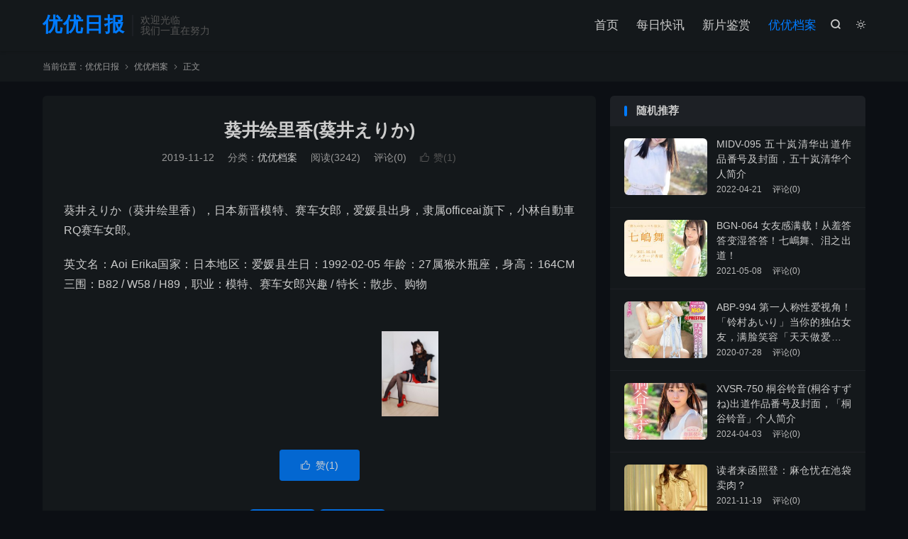

--- FILE ---
content_type: text/html; charset=UTF-8
request_url: https://uuribao.org/archives/2019/11/12/102110/
body_size: 16595
content:
<!DOCTYPE HTML>
<html lang="zh-CN"  class="darking" data-night="1">
<head>
<meta charset="UTF-8">
<meta http-equiv="X-UA-Compatible" content="IE=edge">
<meta name="viewport" content="width=device-width, initial-scale=1.0">
<meta name="apple-mobile-web-app-title" content="优优日报">
<meta http-equiv="Cache-Control" content="no-siteapp">
<title>葵井绘里香(葵井えりか)-优优日报</title>
<meta name='robots' content='max-image-preview:large' />
<link rel='dns-prefetch' href='//uuribao.org' />
<link rel="alternate" title="oEmbed (JSON)" type="application/json+oembed" href="https://uuribao.org/wp-json/oembed/1.0/embed?url=https%3A%2F%2Fuuribao.org%2Farchives%2F2019%2F11%2F12%2F102110%2F" />
<link rel="alternate" title="oEmbed (XML)" type="text/xml+oembed" href="https://uuribao.org/wp-json/oembed/1.0/embed?url=https%3A%2F%2Fuuribao.org%2Farchives%2F2019%2F11%2F12%2F102110%2F&#038;format=xml" />
<style id='wp-img-auto-sizes-contain-inline-css' type='text/css'>
img:is([sizes=auto i],[sizes^="auto," i]){contain-intrinsic-size:3000px 1500px}
/*# sourceURL=wp-img-auto-sizes-contain-inline-css */
</style>
<style id='wp-block-library-inline-css' type='text/css'>
:root{--wp-block-synced-color:#7a00df;--wp-block-synced-color--rgb:122,0,223;--wp-bound-block-color:var(--wp-block-synced-color);--wp-editor-canvas-background:#ddd;--wp-admin-theme-color:#007cba;--wp-admin-theme-color--rgb:0,124,186;--wp-admin-theme-color-darker-10:#006ba1;--wp-admin-theme-color-darker-10--rgb:0,107,160.5;--wp-admin-theme-color-darker-20:#005a87;--wp-admin-theme-color-darker-20--rgb:0,90,135;--wp-admin-border-width-focus:2px}@media (min-resolution:192dpi){:root{--wp-admin-border-width-focus:1.5px}}.wp-element-button{cursor:pointer}:root .has-very-light-gray-background-color{background-color:#eee}:root .has-very-dark-gray-background-color{background-color:#313131}:root .has-very-light-gray-color{color:#eee}:root .has-very-dark-gray-color{color:#313131}:root .has-vivid-green-cyan-to-vivid-cyan-blue-gradient-background{background:linear-gradient(135deg,#00d084,#0693e3)}:root .has-purple-crush-gradient-background{background:linear-gradient(135deg,#34e2e4,#4721fb 50%,#ab1dfe)}:root .has-hazy-dawn-gradient-background{background:linear-gradient(135deg,#faaca8,#dad0ec)}:root .has-subdued-olive-gradient-background{background:linear-gradient(135deg,#fafae1,#67a671)}:root .has-atomic-cream-gradient-background{background:linear-gradient(135deg,#fdd79a,#004a59)}:root .has-nightshade-gradient-background{background:linear-gradient(135deg,#330968,#31cdcf)}:root .has-midnight-gradient-background{background:linear-gradient(135deg,#020381,#2874fc)}:root{--wp--preset--font-size--normal:16px;--wp--preset--font-size--huge:42px}.has-regular-font-size{font-size:1em}.has-larger-font-size{font-size:2.625em}.has-normal-font-size{font-size:var(--wp--preset--font-size--normal)}.has-huge-font-size{font-size:var(--wp--preset--font-size--huge)}.has-text-align-center{text-align:center}.has-text-align-left{text-align:left}.has-text-align-right{text-align:right}.has-fit-text{white-space:nowrap!important}#end-resizable-editor-section{display:none}.aligncenter{clear:both}.items-justified-left{justify-content:flex-start}.items-justified-center{justify-content:center}.items-justified-right{justify-content:flex-end}.items-justified-space-between{justify-content:space-between}.screen-reader-text{border:0;clip-path:inset(50%);height:1px;margin:-1px;overflow:hidden;padding:0;position:absolute;width:1px;word-wrap:normal!important}.screen-reader-text:focus{background-color:#ddd;clip-path:none;color:#444;display:block;font-size:1em;height:auto;left:5px;line-height:normal;padding:15px 23px 14px;text-decoration:none;top:5px;width:auto;z-index:100000}html :where(.has-border-color){border-style:solid}html :where([style*=border-top-color]){border-top-style:solid}html :where([style*=border-right-color]){border-right-style:solid}html :where([style*=border-bottom-color]){border-bottom-style:solid}html :where([style*=border-left-color]){border-left-style:solid}html :where([style*=border-width]){border-style:solid}html :where([style*=border-top-width]){border-top-style:solid}html :where([style*=border-right-width]){border-right-style:solid}html :where([style*=border-bottom-width]){border-bottom-style:solid}html :where([style*=border-left-width]){border-left-style:solid}html :where(img[class*=wp-image-]){height:auto;max-width:100%}:where(figure){margin:0 0 1em}html :where(.is-position-sticky){--wp-admin--admin-bar--position-offset:var(--wp-admin--admin-bar--height,0px)}@media screen and (max-width:600px){html :where(.is-position-sticky){--wp-admin--admin-bar--position-offset:0px}}

/*# sourceURL=wp-block-library-inline-css */
</style><style id='wp-block-gallery-inline-css' type='text/css'>
.blocks-gallery-grid:not(.has-nested-images),.wp-block-gallery:not(.has-nested-images){display:flex;flex-wrap:wrap;list-style-type:none;margin:0;padding:0}.blocks-gallery-grid:not(.has-nested-images) .blocks-gallery-image,.blocks-gallery-grid:not(.has-nested-images) .blocks-gallery-item,.wp-block-gallery:not(.has-nested-images) .blocks-gallery-image,.wp-block-gallery:not(.has-nested-images) .blocks-gallery-item{display:flex;flex-direction:column;flex-grow:1;justify-content:center;margin:0 1em 1em 0;position:relative;width:calc(50% - 1em)}.blocks-gallery-grid:not(.has-nested-images) .blocks-gallery-image:nth-of-type(2n),.blocks-gallery-grid:not(.has-nested-images) .blocks-gallery-item:nth-of-type(2n),.wp-block-gallery:not(.has-nested-images) .blocks-gallery-image:nth-of-type(2n),.wp-block-gallery:not(.has-nested-images) .blocks-gallery-item:nth-of-type(2n){margin-right:0}.blocks-gallery-grid:not(.has-nested-images) .blocks-gallery-image figure,.blocks-gallery-grid:not(.has-nested-images) .blocks-gallery-item figure,.wp-block-gallery:not(.has-nested-images) .blocks-gallery-image figure,.wp-block-gallery:not(.has-nested-images) .blocks-gallery-item figure{align-items:flex-end;display:flex;height:100%;justify-content:flex-start;margin:0}.blocks-gallery-grid:not(.has-nested-images) .blocks-gallery-image img,.blocks-gallery-grid:not(.has-nested-images) .blocks-gallery-item img,.wp-block-gallery:not(.has-nested-images) .blocks-gallery-image img,.wp-block-gallery:not(.has-nested-images) .blocks-gallery-item img{display:block;height:auto;max-width:100%;width:auto}.blocks-gallery-grid:not(.has-nested-images) .blocks-gallery-image figcaption,.blocks-gallery-grid:not(.has-nested-images) .blocks-gallery-item figcaption,.wp-block-gallery:not(.has-nested-images) .blocks-gallery-image figcaption,.wp-block-gallery:not(.has-nested-images) .blocks-gallery-item figcaption{background:linear-gradient(0deg,#000000b3,#0000004d 70%,#0000);bottom:0;box-sizing:border-box;color:#fff;font-size:.8em;margin:0;max-height:100%;overflow:auto;padding:3em .77em .7em;position:absolute;text-align:center;width:100%;z-index:2}.blocks-gallery-grid:not(.has-nested-images) .blocks-gallery-image figcaption img,.blocks-gallery-grid:not(.has-nested-images) .blocks-gallery-item figcaption img,.wp-block-gallery:not(.has-nested-images) .blocks-gallery-image figcaption img,.wp-block-gallery:not(.has-nested-images) .blocks-gallery-item figcaption img{display:inline}.blocks-gallery-grid:not(.has-nested-images) figcaption,.wp-block-gallery:not(.has-nested-images) figcaption{flex-grow:1}.blocks-gallery-grid:not(.has-nested-images).is-cropped .blocks-gallery-image a,.blocks-gallery-grid:not(.has-nested-images).is-cropped .blocks-gallery-image img,.blocks-gallery-grid:not(.has-nested-images).is-cropped .blocks-gallery-item a,.blocks-gallery-grid:not(.has-nested-images).is-cropped .blocks-gallery-item img,.wp-block-gallery:not(.has-nested-images).is-cropped .blocks-gallery-image a,.wp-block-gallery:not(.has-nested-images).is-cropped .blocks-gallery-image img,.wp-block-gallery:not(.has-nested-images).is-cropped .blocks-gallery-item a,.wp-block-gallery:not(.has-nested-images).is-cropped .blocks-gallery-item img{flex:1;height:100%;object-fit:cover;width:100%}.blocks-gallery-grid:not(.has-nested-images).columns-1 .blocks-gallery-image,.blocks-gallery-grid:not(.has-nested-images).columns-1 .blocks-gallery-item,.wp-block-gallery:not(.has-nested-images).columns-1 .blocks-gallery-image,.wp-block-gallery:not(.has-nested-images).columns-1 .blocks-gallery-item{margin-right:0;width:100%}@media (min-width:600px){.blocks-gallery-grid:not(.has-nested-images).columns-3 .blocks-gallery-image,.blocks-gallery-grid:not(.has-nested-images).columns-3 .blocks-gallery-item,.wp-block-gallery:not(.has-nested-images).columns-3 .blocks-gallery-image,.wp-block-gallery:not(.has-nested-images).columns-3 .blocks-gallery-item{margin-right:1em;width:calc(33.33333% - .66667em)}.blocks-gallery-grid:not(.has-nested-images).columns-4 .blocks-gallery-image,.blocks-gallery-grid:not(.has-nested-images).columns-4 .blocks-gallery-item,.wp-block-gallery:not(.has-nested-images).columns-4 .blocks-gallery-image,.wp-block-gallery:not(.has-nested-images).columns-4 .blocks-gallery-item{margin-right:1em;width:calc(25% - .75em)}.blocks-gallery-grid:not(.has-nested-images).columns-5 .blocks-gallery-image,.blocks-gallery-grid:not(.has-nested-images).columns-5 .blocks-gallery-item,.wp-block-gallery:not(.has-nested-images).columns-5 .blocks-gallery-image,.wp-block-gallery:not(.has-nested-images).columns-5 .blocks-gallery-item{margin-right:1em;width:calc(20% - .8em)}.blocks-gallery-grid:not(.has-nested-images).columns-6 .blocks-gallery-image,.blocks-gallery-grid:not(.has-nested-images).columns-6 .blocks-gallery-item,.wp-block-gallery:not(.has-nested-images).columns-6 .blocks-gallery-image,.wp-block-gallery:not(.has-nested-images).columns-6 .blocks-gallery-item{margin-right:1em;width:calc(16.66667% - .83333em)}.blocks-gallery-grid:not(.has-nested-images).columns-7 .blocks-gallery-image,.blocks-gallery-grid:not(.has-nested-images).columns-7 .blocks-gallery-item,.wp-block-gallery:not(.has-nested-images).columns-7 .blocks-gallery-image,.wp-block-gallery:not(.has-nested-images).columns-7 .blocks-gallery-item{margin-right:1em;width:calc(14.28571% - .85714em)}.blocks-gallery-grid:not(.has-nested-images).columns-8 .blocks-gallery-image,.blocks-gallery-grid:not(.has-nested-images).columns-8 .blocks-gallery-item,.wp-block-gallery:not(.has-nested-images).columns-8 .blocks-gallery-image,.wp-block-gallery:not(.has-nested-images).columns-8 .blocks-gallery-item{margin-right:1em;width:calc(12.5% - .875em)}.blocks-gallery-grid:not(.has-nested-images).columns-1 .blocks-gallery-image:nth-of-type(1n),.blocks-gallery-grid:not(.has-nested-images).columns-1 .blocks-gallery-item:nth-of-type(1n),.blocks-gallery-grid:not(.has-nested-images).columns-2 .blocks-gallery-image:nth-of-type(2n),.blocks-gallery-grid:not(.has-nested-images).columns-2 .blocks-gallery-item:nth-of-type(2n),.blocks-gallery-grid:not(.has-nested-images).columns-3 .blocks-gallery-image:nth-of-type(3n),.blocks-gallery-grid:not(.has-nested-images).columns-3 .blocks-gallery-item:nth-of-type(3n),.blocks-gallery-grid:not(.has-nested-images).columns-4 .blocks-gallery-image:nth-of-type(4n),.blocks-gallery-grid:not(.has-nested-images).columns-4 .blocks-gallery-item:nth-of-type(4n),.blocks-gallery-grid:not(.has-nested-images).columns-5 .blocks-gallery-image:nth-of-type(5n),.blocks-gallery-grid:not(.has-nested-images).columns-5 .blocks-gallery-item:nth-of-type(5n),.blocks-gallery-grid:not(.has-nested-images).columns-6 .blocks-gallery-image:nth-of-type(6n),.blocks-gallery-grid:not(.has-nested-images).columns-6 .blocks-gallery-item:nth-of-type(6n),.blocks-gallery-grid:not(.has-nested-images).columns-7 .blocks-gallery-image:nth-of-type(7n),.blocks-gallery-grid:not(.has-nested-images).columns-7 .blocks-gallery-item:nth-of-type(7n),.blocks-gallery-grid:not(.has-nested-images).columns-8 .blocks-gallery-image:nth-of-type(8n),.blocks-gallery-grid:not(.has-nested-images).columns-8 .blocks-gallery-item:nth-of-type(8n),.wp-block-gallery:not(.has-nested-images).columns-1 .blocks-gallery-image:nth-of-type(1n),.wp-block-gallery:not(.has-nested-images).columns-1 .blocks-gallery-item:nth-of-type(1n),.wp-block-gallery:not(.has-nested-images).columns-2 .blocks-gallery-image:nth-of-type(2n),.wp-block-gallery:not(.has-nested-images).columns-2 .blocks-gallery-item:nth-of-type(2n),.wp-block-gallery:not(.has-nested-images).columns-3 .blocks-gallery-image:nth-of-type(3n),.wp-block-gallery:not(.has-nested-images).columns-3 .blocks-gallery-item:nth-of-type(3n),.wp-block-gallery:not(.has-nested-images).columns-4 .blocks-gallery-image:nth-of-type(4n),.wp-block-gallery:not(.has-nested-images).columns-4 .blocks-gallery-item:nth-of-type(4n),.wp-block-gallery:not(.has-nested-images).columns-5 .blocks-gallery-image:nth-of-type(5n),.wp-block-gallery:not(.has-nested-images).columns-5 .blocks-gallery-item:nth-of-type(5n),.wp-block-gallery:not(.has-nested-images).columns-6 .blocks-gallery-image:nth-of-type(6n),.wp-block-gallery:not(.has-nested-images).columns-6 .blocks-gallery-item:nth-of-type(6n),.wp-block-gallery:not(.has-nested-images).columns-7 .blocks-gallery-image:nth-of-type(7n),.wp-block-gallery:not(.has-nested-images).columns-7 .blocks-gallery-item:nth-of-type(7n),.wp-block-gallery:not(.has-nested-images).columns-8 .blocks-gallery-image:nth-of-type(8n),.wp-block-gallery:not(.has-nested-images).columns-8 .blocks-gallery-item:nth-of-type(8n){margin-right:0}}.blocks-gallery-grid:not(.has-nested-images) .blocks-gallery-image:last-child,.blocks-gallery-grid:not(.has-nested-images) .blocks-gallery-item:last-child,.wp-block-gallery:not(.has-nested-images) .blocks-gallery-image:last-child,.wp-block-gallery:not(.has-nested-images) .blocks-gallery-item:last-child{margin-right:0}.blocks-gallery-grid:not(.has-nested-images).alignleft,.blocks-gallery-grid:not(.has-nested-images).alignright,.wp-block-gallery:not(.has-nested-images).alignleft,.wp-block-gallery:not(.has-nested-images).alignright{max-width:420px;width:100%}.blocks-gallery-grid:not(.has-nested-images).aligncenter .blocks-gallery-item figure,.wp-block-gallery:not(.has-nested-images).aligncenter .blocks-gallery-item figure{justify-content:center}.wp-block-gallery:not(.is-cropped) .blocks-gallery-item{align-self:flex-start}figure.wp-block-gallery.has-nested-images{align-items:normal}.wp-block-gallery.has-nested-images figure.wp-block-image:not(#individual-image){margin:0;width:calc(50% - var(--wp--style--unstable-gallery-gap, 16px)/2)}.wp-block-gallery.has-nested-images figure.wp-block-image{box-sizing:border-box;display:flex;flex-direction:column;flex-grow:1;justify-content:center;max-width:100%;position:relative}.wp-block-gallery.has-nested-images figure.wp-block-image>a,.wp-block-gallery.has-nested-images figure.wp-block-image>div{flex-direction:column;flex-grow:1;margin:0}.wp-block-gallery.has-nested-images figure.wp-block-image img{display:block;height:auto;max-width:100%!important;width:auto}.wp-block-gallery.has-nested-images figure.wp-block-image figcaption,.wp-block-gallery.has-nested-images figure.wp-block-image:has(figcaption):before{bottom:0;left:0;max-height:100%;position:absolute;right:0}.wp-block-gallery.has-nested-images figure.wp-block-image:has(figcaption):before{backdrop-filter:blur(3px);content:"";height:100%;-webkit-mask-image:linear-gradient(0deg,#000 20%,#0000);mask-image:linear-gradient(0deg,#000 20%,#0000);max-height:40%;pointer-events:none}.wp-block-gallery.has-nested-images figure.wp-block-image figcaption{box-sizing:border-box;color:#fff;font-size:13px;margin:0;overflow:auto;padding:1em;text-align:center;text-shadow:0 0 1.5px #000}.wp-block-gallery.has-nested-images figure.wp-block-image figcaption::-webkit-scrollbar{height:12px;width:12px}.wp-block-gallery.has-nested-images figure.wp-block-image figcaption::-webkit-scrollbar-track{background-color:initial}.wp-block-gallery.has-nested-images figure.wp-block-image figcaption::-webkit-scrollbar-thumb{background-clip:padding-box;background-color:initial;border:3px solid #0000;border-radius:8px}.wp-block-gallery.has-nested-images figure.wp-block-image figcaption:focus-within::-webkit-scrollbar-thumb,.wp-block-gallery.has-nested-images figure.wp-block-image figcaption:focus::-webkit-scrollbar-thumb,.wp-block-gallery.has-nested-images figure.wp-block-image figcaption:hover::-webkit-scrollbar-thumb{background-color:#fffc}.wp-block-gallery.has-nested-images figure.wp-block-image figcaption{scrollbar-color:#0000 #0000;scrollbar-gutter:stable both-edges;scrollbar-width:thin}.wp-block-gallery.has-nested-images figure.wp-block-image figcaption:focus,.wp-block-gallery.has-nested-images figure.wp-block-image figcaption:focus-within,.wp-block-gallery.has-nested-images figure.wp-block-image figcaption:hover{scrollbar-color:#fffc #0000}.wp-block-gallery.has-nested-images figure.wp-block-image figcaption{will-change:transform}@media (hover:none){.wp-block-gallery.has-nested-images figure.wp-block-image figcaption{scrollbar-color:#fffc #0000}}.wp-block-gallery.has-nested-images figure.wp-block-image figcaption{background:linear-gradient(0deg,#0006,#0000)}.wp-block-gallery.has-nested-images figure.wp-block-image figcaption img{display:inline}.wp-block-gallery.has-nested-images figure.wp-block-image figcaption a{color:inherit}.wp-block-gallery.has-nested-images figure.wp-block-image.has-custom-border img{box-sizing:border-box}.wp-block-gallery.has-nested-images figure.wp-block-image.has-custom-border>a,.wp-block-gallery.has-nested-images figure.wp-block-image.has-custom-border>div,.wp-block-gallery.has-nested-images figure.wp-block-image.is-style-rounded>a,.wp-block-gallery.has-nested-images figure.wp-block-image.is-style-rounded>div{flex:1 1 auto}.wp-block-gallery.has-nested-images figure.wp-block-image.has-custom-border figcaption,.wp-block-gallery.has-nested-images figure.wp-block-image.is-style-rounded figcaption{background:none;color:inherit;flex:initial;margin:0;padding:10px 10px 9px;position:relative;text-shadow:none}.wp-block-gallery.has-nested-images figure.wp-block-image.has-custom-border:before,.wp-block-gallery.has-nested-images figure.wp-block-image.is-style-rounded:before{content:none}.wp-block-gallery.has-nested-images figcaption{flex-basis:100%;flex-grow:1;text-align:center}.wp-block-gallery.has-nested-images:not(.is-cropped) figure.wp-block-image:not(#individual-image){margin-bottom:auto;margin-top:0}.wp-block-gallery.has-nested-images.is-cropped figure.wp-block-image:not(#individual-image){align-self:inherit}.wp-block-gallery.has-nested-images.is-cropped figure.wp-block-image:not(#individual-image)>a,.wp-block-gallery.has-nested-images.is-cropped figure.wp-block-image:not(#individual-image)>div:not(.components-drop-zone){display:flex}.wp-block-gallery.has-nested-images.is-cropped figure.wp-block-image:not(#individual-image) a,.wp-block-gallery.has-nested-images.is-cropped figure.wp-block-image:not(#individual-image) img{flex:1 0 0%;height:100%;object-fit:cover;width:100%}.wp-block-gallery.has-nested-images.columns-1 figure.wp-block-image:not(#individual-image){width:100%}@media (min-width:600px){.wp-block-gallery.has-nested-images.columns-3 figure.wp-block-image:not(#individual-image){width:calc(33.33333% - var(--wp--style--unstable-gallery-gap, 16px)*.66667)}.wp-block-gallery.has-nested-images.columns-4 figure.wp-block-image:not(#individual-image){width:calc(25% - var(--wp--style--unstable-gallery-gap, 16px)*.75)}.wp-block-gallery.has-nested-images.columns-5 figure.wp-block-image:not(#individual-image){width:calc(20% - var(--wp--style--unstable-gallery-gap, 16px)*.8)}.wp-block-gallery.has-nested-images.columns-6 figure.wp-block-image:not(#individual-image){width:calc(16.66667% - var(--wp--style--unstable-gallery-gap, 16px)*.83333)}.wp-block-gallery.has-nested-images.columns-7 figure.wp-block-image:not(#individual-image){width:calc(14.28571% - var(--wp--style--unstable-gallery-gap, 16px)*.85714)}.wp-block-gallery.has-nested-images.columns-8 figure.wp-block-image:not(#individual-image){width:calc(12.5% - var(--wp--style--unstable-gallery-gap, 16px)*.875)}.wp-block-gallery.has-nested-images.columns-default figure.wp-block-image:not(#individual-image){width:calc(33.33% - var(--wp--style--unstable-gallery-gap, 16px)*.66667)}.wp-block-gallery.has-nested-images.columns-default figure.wp-block-image:not(#individual-image):first-child:nth-last-child(2),.wp-block-gallery.has-nested-images.columns-default figure.wp-block-image:not(#individual-image):first-child:nth-last-child(2)~figure.wp-block-image:not(#individual-image){width:calc(50% - var(--wp--style--unstable-gallery-gap, 16px)*.5)}.wp-block-gallery.has-nested-images.columns-default figure.wp-block-image:not(#individual-image):first-child:last-child{width:100%}}.wp-block-gallery.has-nested-images.alignleft,.wp-block-gallery.has-nested-images.alignright{max-width:420px;width:100%}.wp-block-gallery.has-nested-images.aligncenter{justify-content:center}
/*# sourceURL=https://uuribao.org/wp-includes/blocks/gallery/style.min.css */
</style>
<style id='wp-block-image-inline-css' type='text/css'>
.wp-block-image>a,.wp-block-image>figure>a{display:inline-block}.wp-block-image img{box-sizing:border-box;height:auto;max-width:100%;vertical-align:bottom}@media not (prefers-reduced-motion){.wp-block-image img.hide{visibility:hidden}.wp-block-image img.show{animation:show-content-image .4s}}.wp-block-image[style*=border-radius] img,.wp-block-image[style*=border-radius]>a{border-radius:inherit}.wp-block-image.has-custom-border img{box-sizing:border-box}.wp-block-image.aligncenter{text-align:center}.wp-block-image.alignfull>a,.wp-block-image.alignwide>a{width:100%}.wp-block-image.alignfull img,.wp-block-image.alignwide img{height:auto;width:100%}.wp-block-image .aligncenter,.wp-block-image .alignleft,.wp-block-image .alignright,.wp-block-image.aligncenter,.wp-block-image.alignleft,.wp-block-image.alignright{display:table}.wp-block-image .aligncenter>figcaption,.wp-block-image .alignleft>figcaption,.wp-block-image .alignright>figcaption,.wp-block-image.aligncenter>figcaption,.wp-block-image.alignleft>figcaption,.wp-block-image.alignright>figcaption{caption-side:bottom;display:table-caption}.wp-block-image .alignleft{float:left;margin:.5em 1em .5em 0}.wp-block-image .alignright{float:right;margin:.5em 0 .5em 1em}.wp-block-image .aligncenter{margin-left:auto;margin-right:auto}.wp-block-image :where(figcaption){margin-bottom:1em;margin-top:.5em}.wp-block-image.is-style-circle-mask img{border-radius:9999px}@supports ((-webkit-mask-image:none) or (mask-image:none)) or (-webkit-mask-image:none){.wp-block-image.is-style-circle-mask img{border-radius:0;-webkit-mask-image:url('data:image/svg+xml;utf8,<svg viewBox="0 0 100 100" xmlns="http://www.w3.org/2000/svg"><circle cx="50" cy="50" r="50"/></svg>');mask-image:url('data:image/svg+xml;utf8,<svg viewBox="0 0 100 100" xmlns="http://www.w3.org/2000/svg"><circle cx="50" cy="50" r="50"/></svg>');mask-mode:alpha;-webkit-mask-position:center;mask-position:center;-webkit-mask-repeat:no-repeat;mask-repeat:no-repeat;-webkit-mask-size:contain;mask-size:contain}}:root :where(.wp-block-image.is-style-rounded img,.wp-block-image .is-style-rounded img){border-radius:9999px}.wp-block-image figure{margin:0}.wp-lightbox-container{display:flex;flex-direction:column;position:relative}.wp-lightbox-container img{cursor:zoom-in}.wp-lightbox-container img:hover+button{opacity:1}.wp-lightbox-container button{align-items:center;backdrop-filter:blur(16px) saturate(180%);background-color:#5a5a5a40;border:none;border-radius:4px;cursor:zoom-in;display:flex;height:20px;justify-content:center;opacity:0;padding:0;position:absolute;right:16px;text-align:center;top:16px;width:20px;z-index:100}@media not (prefers-reduced-motion){.wp-lightbox-container button{transition:opacity .2s ease}}.wp-lightbox-container button:focus-visible{outline:3px auto #5a5a5a40;outline:3px auto -webkit-focus-ring-color;outline-offset:3px}.wp-lightbox-container button:hover{cursor:pointer;opacity:1}.wp-lightbox-container button:focus{opacity:1}.wp-lightbox-container button:focus,.wp-lightbox-container button:hover,.wp-lightbox-container button:not(:hover):not(:active):not(.has-background){background-color:#5a5a5a40;border:none}.wp-lightbox-overlay{box-sizing:border-box;cursor:zoom-out;height:100vh;left:0;overflow:hidden;position:fixed;top:0;visibility:hidden;width:100%;z-index:100000}.wp-lightbox-overlay .close-button{align-items:center;cursor:pointer;display:flex;justify-content:center;min-height:40px;min-width:40px;padding:0;position:absolute;right:calc(env(safe-area-inset-right) + 16px);top:calc(env(safe-area-inset-top) + 16px);z-index:5000000}.wp-lightbox-overlay .close-button:focus,.wp-lightbox-overlay .close-button:hover,.wp-lightbox-overlay .close-button:not(:hover):not(:active):not(.has-background){background:none;border:none}.wp-lightbox-overlay .lightbox-image-container{height:var(--wp--lightbox-container-height);left:50%;overflow:hidden;position:absolute;top:50%;transform:translate(-50%,-50%);transform-origin:top left;width:var(--wp--lightbox-container-width);z-index:9999999999}.wp-lightbox-overlay .wp-block-image{align-items:center;box-sizing:border-box;display:flex;height:100%;justify-content:center;margin:0;position:relative;transform-origin:0 0;width:100%;z-index:3000000}.wp-lightbox-overlay .wp-block-image img{height:var(--wp--lightbox-image-height);min-height:var(--wp--lightbox-image-height);min-width:var(--wp--lightbox-image-width);width:var(--wp--lightbox-image-width)}.wp-lightbox-overlay .wp-block-image figcaption{display:none}.wp-lightbox-overlay button{background:none;border:none}.wp-lightbox-overlay .scrim{background-color:#fff;height:100%;opacity:.9;position:absolute;width:100%;z-index:2000000}.wp-lightbox-overlay.active{visibility:visible}@media not (prefers-reduced-motion){.wp-lightbox-overlay.active{animation:turn-on-visibility .25s both}.wp-lightbox-overlay.active img{animation:turn-on-visibility .35s both}.wp-lightbox-overlay.show-closing-animation:not(.active){animation:turn-off-visibility .35s both}.wp-lightbox-overlay.show-closing-animation:not(.active) img{animation:turn-off-visibility .25s both}.wp-lightbox-overlay.zoom.active{animation:none;opacity:1;visibility:visible}.wp-lightbox-overlay.zoom.active .lightbox-image-container{animation:lightbox-zoom-in .4s}.wp-lightbox-overlay.zoom.active .lightbox-image-container img{animation:none}.wp-lightbox-overlay.zoom.active .scrim{animation:turn-on-visibility .4s forwards}.wp-lightbox-overlay.zoom.show-closing-animation:not(.active){animation:none}.wp-lightbox-overlay.zoom.show-closing-animation:not(.active) .lightbox-image-container{animation:lightbox-zoom-out .4s}.wp-lightbox-overlay.zoom.show-closing-animation:not(.active) .lightbox-image-container img{animation:none}.wp-lightbox-overlay.zoom.show-closing-animation:not(.active) .scrim{animation:turn-off-visibility .4s forwards}}@keyframes show-content-image{0%{visibility:hidden}99%{visibility:hidden}to{visibility:visible}}@keyframes turn-on-visibility{0%{opacity:0}to{opacity:1}}@keyframes turn-off-visibility{0%{opacity:1;visibility:visible}99%{opacity:0;visibility:visible}to{opacity:0;visibility:hidden}}@keyframes lightbox-zoom-in{0%{transform:translate(calc((-100vw + var(--wp--lightbox-scrollbar-width))/2 + var(--wp--lightbox-initial-left-position)),calc(-50vh + var(--wp--lightbox-initial-top-position))) scale(var(--wp--lightbox-scale))}to{transform:translate(-50%,-50%) scale(1)}}@keyframes lightbox-zoom-out{0%{transform:translate(-50%,-50%) scale(1);visibility:visible}99%{visibility:visible}to{transform:translate(calc((-100vw + var(--wp--lightbox-scrollbar-width))/2 + var(--wp--lightbox-initial-left-position)),calc(-50vh + var(--wp--lightbox-initial-top-position))) scale(var(--wp--lightbox-scale));visibility:hidden}}
/*# sourceURL=https://uuribao.org/wp-includes/blocks/image/style.min.css */
</style>
<style id='wp-block-paragraph-inline-css' type='text/css'>
.is-small-text{font-size:.875em}.is-regular-text{font-size:1em}.is-large-text{font-size:2.25em}.is-larger-text{font-size:3em}.has-drop-cap:not(:focus):first-letter{float:left;font-size:8.4em;font-style:normal;font-weight:100;line-height:.68;margin:.05em .1em 0 0;text-transform:uppercase}body.rtl .has-drop-cap:not(:focus):first-letter{float:none;margin-left:.1em}p.has-drop-cap.has-background{overflow:hidden}:root :where(p.has-background){padding:1.25em 2.375em}:where(p.has-text-color:not(.has-link-color)) a{color:inherit}p.has-text-align-left[style*="writing-mode:vertical-lr"],p.has-text-align-right[style*="writing-mode:vertical-rl"]{rotate:180deg}
/*# sourceURL=https://uuribao.org/wp-includes/blocks/paragraph/style.min.css */
</style>
<style id='global-styles-inline-css' type='text/css'>
:root{--wp--preset--aspect-ratio--square: 1;--wp--preset--aspect-ratio--4-3: 4/3;--wp--preset--aspect-ratio--3-4: 3/4;--wp--preset--aspect-ratio--3-2: 3/2;--wp--preset--aspect-ratio--2-3: 2/3;--wp--preset--aspect-ratio--16-9: 16/9;--wp--preset--aspect-ratio--9-16: 9/16;--wp--preset--color--black: #000000;--wp--preset--color--cyan-bluish-gray: #abb8c3;--wp--preset--color--white: #ffffff;--wp--preset--color--pale-pink: #f78da7;--wp--preset--color--vivid-red: #cf2e2e;--wp--preset--color--luminous-vivid-orange: #ff6900;--wp--preset--color--luminous-vivid-amber: #fcb900;--wp--preset--color--light-green-cyan: #7bdcb5;--wp--preset--color--vivid-green-cyan: #00d084;--wp--preset--color--pale-cyan-blue: #8ed1fc;--wp--preset--color--vivid-cyan-blue: #0693e3;--wp--preset--color--vivid-purple: #9b51e0;--wp--preset--gradient--vivid-cyan-blue-to-vivid-purple: linear-gradient(135deg,rgb(6,147,227) 0%,rgb(155,81,224) 100%);--wp--preset--gradient--light-green-cyan-to-vivid-green-cyan: linear-gradient(135deg,rgb(122,220,180) 0%,rgb(0,208,130) 100%);--wp--preset--gradient--luminous-vivid-amber-to-luminous-vivid-orange: linear-gradient(135deg,rgb(252,185,0) 0%,rgb(255,105,0) 100%);--wp--preset--gradient--luminous-vivid-orange-to-vivid-red: linear-gradient(135deg,rgb(255,105,0) 0%,rgb(207,46,46) 100%);--wp--preset--gradient--very-light-gray-to-cyan-bluish-gray: linear-gradient(135deg,rgb(238,238,238) 0%,rgb(169,184,195) 100%);--wp--preset--gradient--cool-to-warm-spectrum: linear-gradient(135deg,rgb(74,234,220) 0%,rgb(151,120,209) 20%,rgb(207,42,186) 40%,rgb(238,44,130) 60%,rgb(251,105,98) 80%,rgb(254,248,76) 100%);--wp--preset--gradient--blush-light-purple: linear-gradient(135deg,rgb(255,206,236) 0%,rgb(152,150,240) 100%);--wp--preset--gradient--blush-bordeaux: linear-gradient(135deg,rgb(254,205,165) 0%,rgb(254,45,45) 50%,rgb(107,0,62) 100%);--wp--preset--gradient--luminous-dusk: linear-gradient(135deg,rgb(255,203,112) 0%,rgb(199,81,192) 50%,rgb(65,88,208) 100%);--wp--preset--gradient--pale-ocean: linear-gradient(135deg,rgb(255,245,203) 0%,rgb(182,227,212) 50%,rgb(51,167,181) 100%);--wp--preset--gradient--electric-grass: linear-gradient(135deg,rgb(202,248,128) 0%,rgb(113,206,126) 100%);--wp--preset--gradient--midnight: linear-gradient(135deg,rgb(2,3,129) 0%,rgb(40,116,252) 100%);--wp--preset--font-size--small: 13px;--wp--preset--font-size--medium: 20px;--wp--preset--font-size--large: 36px;--wp--preset--font-size--x-large: 42px;--wp--preset--spacing--20: 0.44rem;--wp--preset--spacing--30: 0.67rem;--wp--preset--spacing--40: 1rem;--wp--preset--spacing--50: 1.5rem;--wp--preset--spacing--60: 2.25rem;--wp--preset--spacing--70: 3.38rem;--wp--preset--spacing--80: 5.06rem;--wp--preset--shadow--natural: 6px 6px 9px rgba(0, 0, 0, 0.2);--wp--preset--shadow--deep: 12px 12px 50px rgba(0, 0, 0, 0.4);--wp--preset--shadow--sharp: 6px 6px 0px rgba(0, 0, 0, 0.2);--wp--preset--shadow--outlined: 6px 6px 0px -3px rgb(255, 255, 255), 6px 6px rgb(0, 0, 0);--wp--preset--shadow--crisp: 6px 6px 0px rgb(0, 0, 0);}:where(.is-layout-flex){gap: 0.5em;}:where(.is-layout-grid){gap: 0.5em;}body .is-layout-flex{display: flex;}.is-layout-flex{flex-wrap: wrap;align-items: center;}.is-layout-flex > :is(*, div){margin: 0;}body .is-layout-grid{display: grid;}.is-layout-grid > :is(*, div){margin: 0;}:where(.wp-block-columns.is-layout-flex){gap: 2em;}:where(.wp-block-columns.is-layout-grid){gap: 2em;}:where(.wp-block-post-template.is-layout-flex){gap: 1.25em;}:where(.wp-block-post-template.is-layout-grid){gap: 1.25em;}.has-black-color{color: var(--wp--preset--color--black) !important;}.has-cyan-bluish-gray-color{color: var(--wp--preset--color--cyan-bluish-gray) !important;}.has-white-color{color: var(--wp--preset--color--white) !important;}.has-pale-pink-color{color: var(--wp--preset--color--pale-pink) !important;}.has-vivid-red-color{color: var(--wp--preset--color--vivid-red) !important;}.has-luminous-vivid-orange-color{color: var(--wp--preset--color--luminous-vivid-orange) !important;}.has-luminous-vivid-amber-color{color: var(--wp--preset--color--luminous-vivid-amber) !important;}.has-light-green-cyan-color{color: var(--wp--preset--color--light-green-cyan) !important;}.has-vivid-green-cyan-color{color: var(--wp--preset--color--vivid-green-cyan) !important;}.has-pale-cyan-blue-color{color: var(--wp--preset--color--pale-cyan-blue) !important;}.has-vivid-cyan-blue-color{color: var(--wp--preset--color--vivid-cyan-blue) !important;}.has-vivid-purple-color{color: var(--wp--preset--color--vivid-purple) !important;}.has-black-background-color{background-color: var(--wp--preset--color--black) !important;}.has-cyan-bluish-gray-background-color{background-color: var(--wp--preset--color--cyan-bluish-gray) !important;}.has-white-background-color{background-color: var(--wp--preset--color--white) !important;}.has-pale-pink-background-color{background-color: var(--wp--preset--color--pale-pink) !important;}.has-vivid-red-background-color{background-color: var(--wp--preset--color--vivid-red) !important;}.has-luminous-vivid-orange-background-color{background-color: var(--wp--preset--color--luminous-vivid-orange) !important;}.has-luminous-vivid-amber-background-color{background-color: var(--wp--preset--color--luminous-vivid-amber) !important;}.has-light-green-cyan-background-color{background-color: var(--wp--preset--color--light-green-cyan) !important;}.has-vivid-green-cyan-background-color{background-color: var(--wp--preset--color--vivid-green-cyan) !important;}.has-pale-cyan-blue-background-color{background-color: var(--wp--preset--color--pale-cyan-blue) !important;}.has-vivid-cyan-blue-background-color{background-color: var(--wp--preset--color--vivid-cyan-blue) !important;}.has-vivid-purple-background-color{background-color: var(--wp--preset--color--vivid-purple) !important;}.has-black-border-color{border-color: var(--wp--preset--color--black) !important;}.has-cyan-bluish-gray-border-color{border-color: var(--wp--preset--color--cyan-bluish-gray) !important;}.has-white-border-color{border-color: var(--wp--preset--color--white) !important;}.has-pale-pink-border-color{border-color: var(--wp--preset--color--pale-pink) !important;}.has-vivid-red-border-color{border-color: var(--wp--preset--color--vivid-red) !important;}.has-luminous-vivid-orange-border-color{border-color: var(--wp--preset--color--luminous-vivid-orange) !important;}.has-luminous-vivid-amber-border-color{border-color: var(--wp--preset--color--luminous-vivid-amber) !important;}.has-light-green-cyan-border-color{border-color: var(--wp--preset--color--light-green-cyan) !important;}.has-vivid-green-cyan-border-color{border-color: var(--wp--preset--color--vivid-green-cyan) !important;}.has-pale-cyan-blue-border-color{border-color: var(--wp--preset--color--pale-cyan-blue) !important;}.has-vivid-cyan-blue-border-color{border-color: var(--wp--preset--color--vivid-cyan-blue) !important;}.has-vivid-purple-border-color{border-color: var(--wp--preset--color--vivid-purple) !important;}.has-vivid-cyan-blue-to-vivid-purple-gradient-background{background: var(--wp--preset--gradient--vivid-cyan-blue-to-vivid-purple) !important;}.has-light-green-cyan-to-vivid-green-cyan-gradient-background{background: var(--wp--preset--gradient--light-green-cyan-to-vivid-green-cyan) !important;}.has-luminous-vivid-amber-to-luminous-vivid-orange-gradient-background{background: var(--wp--preset--gradient--luminous-vivid-amber-to-luminous-vivid-orange) !important;}.has-luminous-vivid-orange-to-vivid-red-gradient-background{background: var(--wp--preset--gradient--luminous-vivid-orange-to-vivid-red) !important;}.has-very-light-gray-to-cyan-bluish-gray-gradient-background{background: var(--wp--preset--gradient--very-light-gray-to-cyan-bluish-gray) !important;}.has-cool-to-warm-spectrum-gradient-background{background: var(--wp--preset--gradient--cool-to-warm-spectrum) !important;}.has-blush-light-purple-gradient-background{background: var(--wp--preset--gradient--blush-light-purple) !important;}.has-blush-bordeaux-gradient-background{background: var(--wp--preset--gradient--blush-bordeaux) !important;}.has-luminous-dusk-gradient-background{background: var(--wp--preset--gradient--luminous-dusk) !important;}.has-pale-ocean-gradient-background{background: var(--wp--preset--gradient--pale-ocean) !important;}.has-electric-grass-gradient-background{background: var(--wp--preset--gradient--electric-grass) !important;}.has-midnight-gradient-background{background: var(--wp--preset--gradient--midnight) !important;}.has-small-font-size{font-size: var(--wp--preset--font-size--small) !important;}.has-medium-font-size{font-size: var(--wp--preset--font-size--medium) !important;}.has-large-font-size{font-size: var(--wp--preset--font-size--large) !important;}.has-x-large-font-size{font-size: var(--wp--preset--font-size--x-large) !important;}
/*# sourceURL=global-styles-inline-css */
</style>
<style id='core-block-supports-inline-css' type='text/css'>
.wp-block-gallery.wp-block-gallery-1{--wp--style--unstable-gallery-gap:var( --wp--style--gallery-gap-default, var( --gallery-block--gutter-size, var( --wp--style--block-gap, 0.5em ) ) );gap:var( --wp--style--gallery-gap-default, var( --gallery-block--gutter-size, var( --wp--style--block-gap, 0.5em ) ) );}
/*# sourceURL=core-block-supports-inline-css */
</style>

<style id='classic-theme-styles-inline-css' type='text/css'>
/*! This file is auto-generated */
.wp-block-button__link{color:#fff;background-color:#32373c;border-radius:9999px;box-shadow:none;text-decoration:none;padding:calc(.667em + 2px) calc(1.333em + 2px);font-size:1.125em}.wp-block-file__button{background:#32373c;color:#fff;text-decoration:none}
/*# sourceURL=/wp-includes/css/classic-themes.min.css */
</style>
<link rel='stylesheet' id='style-css' href='https://uuribao.org/wp-content/themes/dux/style.css?ver=9.3' type='text/css' media='all' />
<script type="text/javascript" src="https://uuribao.org/wp-content/themes/dux/assets/js/libs/jquery.min.js?ver=9.3" id="jquery-js"></script>
<link rel="https://api.w.org/" href="https://uuribao.org/wp-json/" /><link rel="alternate" title="JSON" type="application/json" href="https://uuribao.org/wp-json/wp/v2/posts/102110" /><link rel="canonical" href="https://uuribao.org/archives/2019/11/12/102110/" />
<meta name="keywords" content="葵井えりか,葵井绘里香,优优档案">
<meta name="description" content="葵井えりか（葵井绘里香），日本新晋模特、赛车女郎，爱媛县出身，隶属officeai旗下，小林自動車RQ赛车女郎。                    英文名：Aoi Erika国家：日本地区：爱媛县生日：1992-02-05 年龄：27属猴水瓶座，身高：164CM 三围：B82 / W58 / H89，职业：模特、赛">
<meta property="og:type" content="acticle">
<meta property="og:site_name" content="优优日报">
<meta property="og:title" content="葵井绘里香(葵井えりか)">
<meta property="og:description" content="葵井えりか（葵井绘里香），日本新晋模特、赛车女郎，爱媛县出身，隶属officeai旗下，小林自動車RQ赛车女郎。 英文名：Aoi Erika国家：日本地区：爱媛县生日：1992-02-05 年龄：27属猴水瓶座，身高：164CM 三围：B8...">
<meta property="og:url" content="https://uuribao.org/archives/2019/11/12/102110/">
<meta property="og:image" content="https://uuribao.uxscdn.com/wp-content/uploads/2021/10/d7ff08dee09adce.jpg">
<meta property="twitter:card" content="summary_large_image">
<meta property="twitter:title" content="葵井绘里香(葵井えりか)">
<meta property="twitter:description" content="葵井えりか（葵井绘里香），日本新晋模特、赛车女郎，爱媛县出身，隶属officeai旗下，小林自動車RQ赛车女郎。 英文名：Aoi Erika国家：日本地区：爱媛县生日：1992-02-05 年龄：27属猴水瓶座，身高：164CM 三围：B8...">
<meta property="twitter:url" content="https://uuribao.org/archives/2019/11/12/102110/">
<meta property="twitter:image" content="https://uuribao.uxscdn.com/wp-content/uploads/2021/10/d7ff08dee09adce.jpg">
<style>.container{max-width:1200px}</style>
<!--HEADER_CODE_START-->
<meta name="e82a58798492a6e798f1b9cd93fe07a8c183300a" content="e82a58798492a6e798f1b9cd93fe07a8c183300a" />
<!--HEADER_CODE_END-->
<link rel="icon" href="https://uuribao.uxscdn.com/wp-content/uploads/2021/10/848357745020e39-150x150.jpg" sizes="32x32" />
<link rel="icon" href="https://uuribao.uxscdn.com/wp-content/uploads/2021/10/848357745020e39-300x300.jpg" sizes="192x192" />
<link rel="apple-touch-icon" href="https://uuribao.uxscdn.com/wp-content/uploads/2021/10/848357745020e39-300x300.jpg" />
<meta name="msapplication-TileImage" content="https://uuribao.uxscdn.com/wp-content/uploads/2021/10/848357745020e39-300x300.jpg" />
<link rel="shortcut icon" href="https://uuribao.org/favicon.ico">
</head>
<body class="wp-singular post-template-default single single-post postid-102110 single-format-standard wp-theme-dux home m-excerpt-cat m-excerpt-desc topbar-off comment-open site-layout-2 text-justify-on m-sidebar dark-on">
<header class="header">
	<div class="container">
		<div class="logo logo-text"><a href="https://uuribao.org" title="优优日报-最新优优资讯尽在优优日报">优优日报</a></div>		<div class="brand">欢迎光临<br>我们一直在努力</div>					<div class="sitedark" etap="darking"><i class="tbfa">&#xe6a0;</i><i class="tbfa">&#xe635;</i></div>
											<div class="navto-search search-show"><i class="tbfa">&#xe611;</i></div>
							<ul class="site-nav site-navbar">
			<li><a href="https://uuribao.org"><i class="fas fa-home"></i>首页</a></li>
<li><a href="https://uuribao.org/archives/category/%e6%af%8f%e6%97%a5%e5%bf%ab%e8%ae%af/"><i class="fas fa-rss-square"></i> 每日快讯</a></li>
<li><a href="https://uuribao.org/archives/category/%e6%96%b0%e7%89%87%e9%89%b4%e8%b5%8f/"><i class="fas fa-film"></i> 新片鉴赏</a></li>
<li class="current-post-ancestor current-menu-parent"><a href="https://uuribao.org/archives/category/%e4%bc%98%e4%bc%98%e6%a1%a3%e6%a1%88/"><i class="fas fa-book"></i> 优优档案</a></li>
		</ul>
					</div>
</header>
	<div class="m-icon-nav">
		<i class="tbfa">&#xe612;</i>
		<i class="tbfa">&#xe606;</i>
	</div>
<div class="site-search">
	<div class="container">
		<form method="get" class="site-search-form" action="https://uuribao.org/">
    <input class="search-input" name="s" type="text" placeholder="输入关键字" value="" required="required">
    <button class="search-btn" type="submit"><i class="tbfa">&#xe611;</i></button>
</form>	</div>
</div>
	<div class="breadcrumbs">
		<div class="container">当前位置：<a href="https://uuribao.org">优优日报</a> <small><i class="tbfa">&#xe87e;</i></small> <a href="https://uuribao.org/archives/category/%e4%bc%98%e4%bc%98%e6%a1%a3%e6%a1%88/">优优档案</a> <small><i class="tbfa">&#xe87e;</i></small> 正文</div>
	</div>
<section class="container">
	<div class="content-wrap">
	<div class="content">
						<header class="article-header">
			<h1 class="article-title"><a href="https://uuribao.org/archives/2019/11/12/102110/">葵井绘里香(葵井えりか)</a></h1>
			<div class="article-meta">
				<span class="item">2019-11-12</span>												<span class="item">分类：<a href="https://uuribao.org/archives/category/%e4%bc%98%e4%bc%98%e6%a1%a3%e6%a1%88/" rel="category tag">优优档案</a></span>
				<span class="item post-views">阅读(3242)</span>				<span class="item">评论(0)</span>															<a href="javascript:;" etap="like" class="item item-like" data-pid="102110"><i class="tbfa">&#xe64c;</i>赞(<span>1</span>)</a>																	<span class="item"></span>
			</div>
		</header>
				<article class="article-content">
									
    
    <div class="wp-block-image"><figure class="aligncenter size-large"><img decoding="async" src="https://uuribao.uxscdn.com/wp-content/uploads/2021/10/d7ff08dee09adce.jpg" alt=""/></figure></div>
    

    
    <p>葵井えりか（葵井绘里香），日本新晋模特、赛车女郎，爱媛县出身，隶属officeai旗下，小林自動車RQ赛车女郎。</p>
    

    
    <p>英文名：Aoi Erika国家：日本地区：爱媛县生日：1992-02-05 年龄：27属猴水瓶座，身高：164CM 三围：B82 / W58 / H89，职业：模特、赛车女郎兴趣 / 特长：散步、购物</p>
    

    <figure class="wp-block-gallery columns-3 is-cropped columns-8 wp-block-gallery-1 is-layout-flex wp-block-gallery-is-layout-flex"><ul class="blocks-gallery-grid">

    <li class="blocks-gallery-item">
    <figure><img decoding="async" src="https://uuribao.uxscdn.com/wp-content/uploads/2021/10/67861c1c2ab0d56.jpg" alt="" data-id="0" data-full-url="https://uuribao.uxscdn.com/wp-content/uploads/2021/10/67861c1c2ab0d56.jpg" data-link="" class="wp-image-0"/></figure>
    </li>

    <li class="blocks-gallery-item">
    <figure><img decoding="async" src="https://uuribao.uxscdn.com/wp-content/uploads/2021/10/8462c589b086740.jpg" alt="" data-id="1" data-full-url="https://uuribao.uxscdn.com/wp-content/uploads/2021/10/8462c589b086740.jpg" data-link="" class="wp-image-1"/></figure>
    </li>

    <li class="blocks-gallery-item">
    <figure><img decoding="async" src="https://uuribao.uxscdn.com/wp-content/uploads/2021/10/7a204102ce95909.jpg" alt="" data-id="2" data-full-url="https://uuribao.uxscdn.com/wp-content/uploads/2021/10/7a204102ce95909.jpg" data-link="" class="wp-image-2"/></figure>
    </li>

    <li class="blocks-gallery-item">
    <figure><img decoding="async" src="https://uuribao.uxscdn.com/wp-content/uploads/2021/10/7cada4772c783d1.jpg" alt="" data-id="3" data-full-url="https://uuribao.uxscdn.com/wp-content/uploads/2021/10/7cada4772c783d1.jpg" data-link="" class="wp-image-3"/></figure>
    </li>

    <li class="blocks-gallery-item">
    <figure><img decoding="async" src="https://uuribao.uxscdn.com/wp-content/uploads/2021/10/580287eb9efea37.jpg" alt="" data-id="4" data-full-url="https://uuribao.uxscdn.com/wp-content/uploads/2021/10/580287eb9efea37.jpg" data-link="" class="wp-image-4"/></figure>
    </li>

    <li class="blocks-gallery-item">
    <figure><img decoding="async" src="https://uuribao.uxscdn.com/wp-content/uploads/2021/10/e00c585ac19eb60-1.jpg" alt="" data-id="5" data-full-url="https://uuribao.uxscdn.com/wp-content/uploads/2021/10/e00c585ac19eb60-1.jpg" data-link="" class="wp-image-5"/></figure>
    </li>

    <li class="blocks-gallery-item">
    <figure><img decoding="async" src="https://uuribao.uxscdn.com/wp-content/uploads/2021/10/91f12f62fc6fa63.jpg" alt="" data-id="6" data-full-url="https://uuribao.uxscdn.com/wp-content/uploads/2021/10/91f12f62fc6fa63.jpg" data-link="" class="wp-image-6"/></figure>
    </li>

    <li class="blocks-gallery-item">
    <figure><img decoding="async" src="https://uuribao.uxscdn.com/wp-content/uploads/2021/10/3d5e79216175e96.jpg" alt="" data-id="7" data-full-url="https://uuribao.uxscdn.com/wp-content/uploads/2021/10/3d5e79216175e96.jpg" data-link="" class="wp-image-7"/></figure>
    </li>

    <li class="blocks-gallery-item">
    <figure><img decoding="async" src="https://uuribao.uxscdn.com/wp-content/uploads/2021/10/6954592510e6518.jpg" alt="" data-id="8" data-full-url="https://uuribao.uxscdn.com/wp-content/uploads/2021/10/6954592510e6518.jpg" data-link="" class="wp-image-8"/></figure>
    </li>

    <li class="blocks-gallery-item">
    <figure><img decoding="async" src="https://uuribao.uxscdn.com/wp-content/uploads/2021/10/9af13571666cf7f.jpg" alt="" data-id="9" data-full-url="https://uuribao.uxscdn.com/wp-content/uploads/2021/10/9af13571666cf7f.jpg" data-link="" class="wp-image-9"/></figure>
    </li>

    <li class="blocks-gallery-item">
    <figure><img decoding="async" src="https://uuribao.uxscdn.com/wp-content/uploads/2021/10/e7000ca2865e13e.jpg" alt="" data-id="10" data-full-url="https://uuribao.uxscdn.com/wp-content/uploads/2021/10/e7000ca2865e13e.jpg" data-link="" class="wp-image-10"/></figure>
    </li>

    <li class="blocks-gallery-item">
    <figure><img decoding="async" src="https://uuribao.uxscdn.com/wp-content/uploads/2021/10/cfe70d5c4e84164.jpg" alt="" data-id="11" data-full-url="https://uuribao.uxscdn.com/wp-content/uploads/2021/10/cfe70d5c4e84164.jpg" data-link="" class="wp-image-11"/></figure>
    </li>

    <li class="blocks-gallery-item">
    <figure><img decoding="async" src="https://uuribao.uxscdn.com/wp-content/uploads/2021/10/3a1ceda3324362a.jpg" alt="" data-id="12" data-full-url="https://uuribao.uxscdn.com/wp-content/uploads/2021/10/3a1ceda3324362a.jpg" data-link="" class="wp-image-12"/></figure>
    </li>

    <li class="blocks-gallery-item">
    <figure><img decoding="async" src="https://uuribao.uxscdn.com/wp-content/uploads/2021/10/890b33c8974c9fd.jpg" alt="" data-id="13" data-full-url="https://uuribao.uxscdn.com/wp-content/uploads/2021/10/890b33c8974c9fd.jpg" data-link="" class="wp-image-13"/></figure>
    </li>

    <li class="blocks-gallery-item">
    <figure><img decoding="async" src="https://uuribao.uxscdn.com/wp-content/uploads/2021/10/87256080e8b6c31.jpg" alt="" data-id="14" data-full-url="https://uuribao.uxscdn.com/wp-content/uploads/2021/10/87256080e8b6c31.jpg" data-link="" class="wp-image-14"/></figure>
    </li>

    <li class="blocks-gallery-item">
    <figure><img decoding="async" src="https://uuribao.uxscdn.com/wp-content/uploads/2021/10/ffc9d7f2332b57d.jpg" alt="" data-id="15" data-full-url="https://uuribao.uxscdn.com/wp-content/uploads/2021/10/ffc9d7f2332b57d.jpg" data-link="" class="wp-image-15"/></figure>
    </li>

    <li class="blocks-gallery-item">
    <figure><img decoding="async" src="https://uuribao.uxscdn.com/wp-content/uploads/2021/10/1ed7fb901e5d1c7.jpg" alt="" data-id="16" data-full-url="https://uuribao.uxscdn.com/wp-content/uploads/2021/10/1ed7fb901e5d1c7.jpg" data-link="" class="wp-image-16"/></figure>
    </li>

    <li class="blocks-gallery-item">
    <figure><img decoding="async" src="https://uuribao.uxscdn.com/wp-content/uploads/2021/10/efa21f476d6b48f.jpg" alt="" data-id="17" data-full-url="https://uuribao.uxscdn.com/wp-content/uploads/2021/10/efa21f476d6b48f.jpg" data-link="" class="wp-image-17"/></figure>
    </li>

    <li class="blocks-gallery-item">
    <figure><img decoding="async" src="https://uuribao.uxscdn.com/wp-content/uploads/2021/10/978255a030bb952.jpg" alt="" data-id="18" data-full-url="https://uuribao.uxscdn.com/wp-content/uploads/2021/10/978255a030bb952.jpg" data-link="" class="wp-image-18"/></figure>
    </li>

    <li class="blocks-gallery-item">
    <figure><img decoding="async" src="https://uuribao.uxscdn.com/wp-content/uploads/2021/10/346571655d40798.jpg" alt="" data-id="19" data-full-url="https://uuribao.uxscdn.com/wp-content/uploads/2021/10/346571655d40798.jpg" data-link="" class="wp-image-19"/></figure>
    </li>

    <li class="blocks-gallery-item">
    <figure><img decoding="async" src="https://uuribao.uxscdn.com/wp-content/uploads/2021/10/19a1fd9cafd6db1.jpg" alt="" data-id="20" data-full-url="https://uuribao.uxscdn.com/wp-content/uploads/2021/10/19a1fd9cafd6db1.jpg" data-link="" class="wp-image-20"/></figure>
    </li>

    <li class="blocks-gallery-item">
    <figure><img decoding="async" src="https://uuribao.uxscdn.com/wp-content/uploads/2021/10/84ffc449ecec294.jpg" alt="" data-id="21" data-full-url="https://uuribao.uxscdn.com/wp-content/uploads/2021/10/84ffc449ecec294.jpg" data-link="" class="wp-image-21"/></figure>
    </li>

    <li class="blocks-gallery-item">
    <figure><img decoding="async" src="https://uuribao.uxscdn.com/wp-content/uploads/2021/10/df7ceb1c5b34c9d.jpg" alt="" data-id="22" data-full-url="https://uuribao.uxscdn.com/wp-content/uploads/2021/10/df7ceb1c5b34c9d.jpg" data-link="" class="wp-image-22"/></figure>
    </li>

    <li class="blocks-gallery-item">
    <figure><img decoding="async" src="https://uuribao.uxscdn.com/wp-content/uploads/2021/10/42a79c6910c93d3.jpg" alt="" data-id="23" data-full-url="https://uuribao.uxscdn.com/wp-content/uploads/2021/10/42a79c6910c93d3.jpg" data-link="" class="wp-image-23"/></figure>
    </li>

    <li class="blocks-gallery-item">
    <figure><img decoding="async" src="https://uuribao.uxscdn.com/wp-content/uploads/2021/10/ecc53d749fcf5df-1.jpg" alt="" data-id="24" data-full-url="https://uuribao.uxscdn.com/wp-content/uploads/2021/10/ecc53d749fcf5df-1.jpg" data-link="" class="wp-image-24"/></figure>
    </li>

    <li class="blocks-gallery-item">
    <figure><img decoding="async" src="https://uuribao.uxscdn.com/wp-content/uploads/2021/10/b3cb467393bf68f-1.jpg" alt="" data-id="25" data-full-url="https://uuribao.uxscdn.com/wp-content/uploads/2021/10/b3cb467393bf68f-1.jpg" data-link="" class="wp-image-25"/></figure>
    </li>

    <li class="blocks-gallery-item">
    <figure><img decoding="async" src="https://uuribao.uxscdn.com/wp-content/uploads/2021/10/9ce39648751f4e4.jpg" alt="" data-id="26" data-full-url="https://uuribao.uxscdn.com/wp-content/uploads/2021/10/9ce39648751f4e4.jpg" data-link="" class="wp-image-26"/></figure>
    </li>

    <li class="blocks-gallery-item">
    <figure><img decoding="async" src="https://uuribao.uxscdn.com/wp-content/uploads/2021/10/cdf14b7db75eca9.jpg" alt="" data-id="27" data-full-url="https://uuribao.uxscdn.com/wp-content/uploads/2021/10/cdf14b7db75eca9.jpg" data-link="" class="wp-image-27"/></figure>
    </li>

    <li class="blocks-gallery-item">
    <figure><img decoding="async" src="https://uuribao.uxscdn.com/wp-content/uploads/2021/10/641bcea9340390f.jpg" alt="" data-id="28" data-full-url="https://uuribao.uxscdn.com/wp-content/uploads/2021/10/641bcea9340390f.jpg" data-link="" class="wp-image-28"/></figure>
    </li>

    </ul></figure>
    					</article>
						            <div class="post-actions">
            	<a href="javascript:;" etap="like" class="post-like action action-like" data-pid="102110"><i class="tbfa">&#xe64c;</i>赞(<span>1</span>)</a>            	            	            </div>
        				
		
				<div class="article-tags"><a href="https://uuribao.org/archives/tag/%e8%91%b5%e4%ba%95%e3%81%88%e3%82%8a%e3%81%8b/" rel="tag">葵井えりか</a><a href="https://uuribao.org/archives/tag/%e8%91%b5%e4%ba%95%e7%bb%98%e9%87%8c%e9%a6%99/" rel="tag">葵井绘里香</a></div>
		
		
		            <nav class="article-nav">
                <span class="article-nav-prev">上一篇<br><a href="https://uuribao.org/archives/2019/11/12/102079/" rel="prev">赤木优(赤木ゆう)</a></span>
                <span class="article-nav-next">下一篇<br><a href="https://uuribao.org/archives/2019/11/12/102134/" rel="next">三城千咲</a></span>
            </nav>
        
				<div class="relates relates-imagetext"><div class="title"><h3>相关推荐</h3></div><ul><li><a target="_blank" href="https://uuribao.org/archives/2026/01/20/202156/"><img data-src="https://uuribao.uxscdn.com/wp-content/uploads/2026/01/7692232225543dd-220x150.jpg" alt="SNOS-080 雏形美久琉(雏形みくる)出道作品番号及封面，「雏形美久琉」个人简介-优优日报" src="https://uuribao.org/wp-content/themes/dux/assets/img/thumbnail.png" class="thumb"></a><a href="https://uuribao.org/archives/2026/01/20/202156/">SNOS-080 雏形美久琉(雏形みくる)出道作品番号及封面，「雏形美久琉」个人简介</a></li><li><a target="_blank" href="https://uuribao.org/archives/2026/01/19/202107/"><img data-src="https://uuribao.uxscdn.com/wp-content/uploads/2026/01/48c912a6ec4829d-220x150.jpg" alt="CAWD-942 「小泉枫」出道作品番号及封面，「小泉枫」个人简介-优优日报" src="https://uuribao.org/wp-content/themes/dux/assets/img/thumbnail.png" class="thumb"></a><a href="https://uuribao.org/archives/2026/01/19/202107/">CAWD-942 「小泉枫」出道作品番号及封面，「小泉枫」个人简介</a></li><li><a target="_blank" href="https://uuribao.org/archives/2026/01/19/202096/"><img data-src="https://uuribao.uxscdn.com/wp-content/uploads/2026/01/68cc9eb04066f8f-220x150.jpg" alt="CAWD-937 重盛丽香(重盛れいか)出道作品番号及封面，「重盛丽香」个人简介-优优日报" src="https://uuribao.org/wp-content/themes/dux/assets/img/thumbnail.png" class="thumb"></a><a href="https://uuribao.org/archives/2026/01/19/202096/">CAWD-937 重盛丽香(重盛れいか)出道作品番号及封面，「重盛丽香」个人简介</a></li><li><a target="_blank" href="https://uuribao.org/archives/2026/01/19/202089/"><img data-src="https://uuribao.uxscdn.com/wp-content/uploads/2026/01/bca0ab3e069821d-220x150.jpg" alt="CAWD-936 香川杏(香川あんず)出道作品番号及封面，「香川杏」个人简介-优优日报" src="https://uuribao.org/wp-content/themes/dux/assets/img/thumbnail.png" class="thumb"></a><a href="https://uuribao.org/archives/2026/01/19/202089/">CAWD-936 香川杏(香川あんず)出道作品番号及封面，「香川杏」个人简介</a></li><li><a target="_blank" href="https://uuribao.org/archives/2026/01/16/202049/"><img data-src="https://uuribao.uxscdn.com/wp-content/uploads/2026/01/49ef00bf19cd1f2-220x150.jpg" alt="CAWD-929 「沟端恋」出道作品番号及封面，「沟端恋」个人简介-优优日报" src="https://uuribao.org/wp-content/themes/dux/assets/img/thumbnail.png" class="thumb"></a><a href="https://uuribao.org/archives/2026/01/16/202049/">CAWD-929 「沟端恋」出道作品番号及封面，「沟端恋」个人简介</a></li><li><a target="_blank" href="https://uuribao.org/archives/2026/01/14/202030/"><img data-src="https://uuribao.uxscdn.com/wp-content/uploads/2026/01/fadd7ae1b660997-220x150.jpg" alt="MNGS-038 莲实克蕾儿(莲実クレア)出道作品番号及封面，「莲实克蕾儿」个人简介-优优日报" src="https://uuribao.org/wp-content/themes/dux/assets/img/thumbnail.png" class="thumb"></a><a href="https://uuribao.org/archives/2026/01/14/202030/">MNGS-038 莲实克蕾儿(莲実クレア)出道作品番号及封面，「莲实克蕾儿」个人简介</a></li><li><a target="_blank" href="https://uuribao.org/archives/2026/01/13/202020/"><img data-src="https://uuribao.uxscdn.com/wp-content/uploads/2026/01/1dded5dd796399a-220x150.jpg" alt="MIDA-529 「奏海麻衣」出道作品番号及封面，「奏海麻衣」个人简介-优优日报" src="https://uuribao.org/wp-content/themes/dux/assets/img/thumbnail.png" class="thumb"></a><a href="https://uuribao.org/archives/2026/01/13/202020/">MIDA-529 「奏海麻衣」出道作品番号及封面，「奏海麻衣」个人简介</a></li><li><a target="_blank" href="https://uuribao.org/archives/2026/01/12/201990/"><img data-src="https://uuribao.uxscdn.com/wp-content/uploads/2026/01/5bcac798c1b7143-220x150.jpg" alt="VEO-083 「深月香苗」出道作品番号及封面，「深月香苗」个人简介-优优日报" src="https://uuribao.org/wp-content/themes/dux/assets/img/thumbnail.png" class="thumb"></a><a href="https://uuribao.org/archives/2026/01/12/201990/">VEO-083 「深月香苗」出道作品番号及封面，「深月香苗」个人简介</a></li></ul></div>				<div class="title" id="comments">
	<h3>评论 <small>抢沙发</small></h3>
</div>
	<div id="respond" class="no_webshot">
		
			<form action="https://uuribao.org/wp-comments-post.php" method="post" id="commentform">
				<div class="comt">
					<div class="comt-title">
						<img alt='' data-src='https://gravatar.loli.net/avatar/?s=50&#038;d=monsterid' srcset='https://gravatar.loli.net/avatar/?s=100&#038;d=monsterid 2x' class='avatar avatar-50 photo avatar-default' height='50' width='50' decoding='async'/>						<p><a rel="nofollow" id="cancel-comment-reply-link" href="javascript:;">取消</a></p>
					</div>
					<div class="comt-box">
						<textarea placeholder="你的评论可以一针见血" class="input-block-level comt-area" name="comment" id="comment" cols="100%" rows="3" tabindex="1" onkeydown="if(event.ctrlKey&amp;&amp;event.keyCode==13){document.getElementById('submit').click();return false};"></textarea>
						<div class="comt-ctrl">
							<div class="comt-tips"><input type='hidden' name='comment_post_ID' value='102110' id='comment_post_ID' />
<input type='hidden' name='comment_parent' id='comment_parent' value='0' />
<label for="comment_mail_notify" class="checkbox inline hide" style="padding-top:0"><input type="checkbox" name="comment_mail_notify" id="comment_mail_notify" value="comment_mail_notify" checked="checked"/>有人回复时邮件通知我</label></div>
							<button type="submit" name="submit" id="submit" tabindex="5">提交评论</button>
							<!-- <span data-type="comment-insert-smilie" class="muted comt-smilie"><i class="icon-thumbs-up icon12"></i> 表情</span> -->
						</div>
					</div>

																		<div class="comt-comterinfo" id="comment-author-info" >
								<ul>
									<li><input class="ipt" type="text" name="author" id="author" value="" tabindex="2" placeholder="昵称(必填)"></li>
									<li><input class="ipt" type="text" name="email" id="email" value="" tabindex="3" placeholder="邮箱(必填)"></li>
									<li><input class="ipt" type="text" name="url" id="url" value="" tabindex="4" placeholder="网址"></li>
								</ul>
							</div>
															</div>

			</form>
			</div>
	</div>
	</div>
	<div class="sidebar">
	<div class="widget widget_ui_posts"><h3>随机推荐</h3><ul><li><a target="_blank" href="https://uuribao.org/archives/2022/04/21/151148/"><span class="thumbnail"><img data-src="https://uuribao.uxscdn.com/wp-content/uploads/2022/04/bbd31b7fa8ee24a-220x150.jpg" alt="MIDV-095 五十岚清华出道作品番号及封面，五十岚清华个人简介-优优日报" src="https://uuribao.org/wp-content/themes/dux/assets/img/thumbnail.png" class="thumb"></span><span class="text">MIDV-095 五十岚清华出道作品番号及封面，五十岚清华个人简介</span><span class="muted">2022-04-21</span><span class="muted">评论(0)</span></a></li><li><a target="_blank" href="https://uuribao.org/archives/2021/05/08/19527/"><span class="thumbnail"><img data-src="https://uuribao.uxscdn.com/wp-content/uploads/2021/10/54650f592ac3e27-220x150.jpg" alt="BGN-064 女友感满载！从羞答答变湿答答！七嶋舞、泪之出道！-优优日报" src="https://uuribao.org/wp-content/themes/dux/assets/img/thumbnail.png" class="thumb"></span><span class="text">BGN-064 女友感满载！从羞答答变湿答答！七嶋舞、泪之出道！</span><span class="muted">2021-05-08</span><span class="muted">评论(0)</span></a></li><li><a target="_blank" href="https://uuribao.org/archives/2020/07/28/71631/"><span class="thumbnail"><img data-src="https://uuribao.uxscdn.com/wp-content/uploads/2021/10/fdc56c716bfa2d4-220x150.jpg" alt="ABP-994 第一人称性爱视角！「铃村あいり」当你的独佔女友，满脸笑容「天天做爱」超疗愈！-优优日报" src="https://uuribao.org/wp-content/themes/dux/assets/img/thumbnail.png" class="thumb"></span><span class="text">ABP-994 第一人称性爱视角！「铃村あいり」当你的独佔女友，满脸笑容「天天做爱」超疗愈！</span><span class="muted">2020-07-28</span><span class="muted">评论(0)</span></a></li><li><a target="_blank" href="https://uuribao.org/archives/2024/04/03/185234/"><span class="thumbnail"><img data-src="https://uuribao.uxscdn.com/wp-content/uploads/2024/04/d05a2b27ab33b28-220x150.jpg" alt="XVSR-750 桐谷铃音(桐谷すずね)出道作品番号及封面，「桐谷铃音」个人简介-优优日报" src="https://uuribao.org/wp-content/themes/dux/assets/img/thumbnail.png" class="thumb"></span><span class="text">XVSR-750 桐谷铃音(桐谷すずね)出道作品番号及封面，「桐谷铃音」个人简介</span><span class="muted">2024-04-03</span><span class="muted">评论(0)</span></a></li><li><a target="_blank" href="https://uuribao.org/archives/2021/11/19/137395/"><span class="thumbnail"><img data-src="https://uuribao.uxscdn.com/wp-content/uploads/2021/11/c71de1489c4e805-220x150.jpeg" alt="读者来函照登：麻仓忧在池袋卖肉？-优优日报" src="https://uuribao.org/wp-content/themes/dux/assets/img/thumbnail.png" class="thumb"></span><span class="text">读者来函照登：麻仓忧在池袋卖肉？</span><span class="muted">2021-11-19</span><span class="muted">评论(0)</span></a></li></ul></div><div class="widget widget_ui_posts"><h3>本周热门</h3><ul><li><a target="_blank" href="https://uuribao.org/archives/2026/01/16/202070/"><span class="thumbnail"><img data-src="https://uuribao.uxscdn.com/wp-content/uploads/2026/01/fd83c2c6b302d53-220x150.jpg" alt="JUR-535 偷看叔叔婶婶疯狂做爱兴奋到睡不着，巨乳婶婶「白石茉莉奈」干脆也来帮他榨汁！-优优日报" src="https://uuribao.org/wp-content/themes/dux/assets/img/thumbnail.png" class="thumb"></span><span class="text">JUR-535 偷看叔叔婶婶疯狂做爱兴奋到睡不着，巨乳婶婶「白石茉莉奈」干脆也来帮他榨汁！</span><span class="muted">2026-01-16</span><span class="muted">评论(0)</span></a></li><li><a target="_blank" href="https://uuribao.org/archives/2026/01/16/202038/"><span class="thumbnail"><img data-src="https://uuribao.uxscdn.com/wp-content/uploads/2026/01/5de070d95b2bd7e-220x150.jpeg" alt="SNOS-049 全公司都只穿内衣内裤上班，「美乳女上司」更用惹火胴体帮我解压..-优优日报" src="https://uuribao.org/wp-content/themes/dux/assets/img/thumbnail.png" class="thumb"></span><span class="text">SNOS-049 全公司都只穿内衣内裤上班，「美乳女上司」更用惹火胴体帮我解压..</span><span class="muted">2026-01-16</span><span class="muted">评论(0)</span></a></li><li><a target="_blank" href="https://uuribao.org/archives/2026/01/16/202062/"><span class="thumbnail"><img data-src="https://uuribao.uxscdn.com/wp-content/uploads/2026/01/75eb6d91d6f965c-220x150.jpg" alt="JUR-014 「短发E奶美少女」移籍Madonna蜕变轻熟小姐姐展现大人色气！-优优日报" src="https://uuribao.org/wp-content/themes/dux/assets/img/thumbnail.png" class="thumb"></span><span class="text">JUR-014 「短发E奶美少女」移籍Madonna蜕变轻熟小姐姐展现大人色气！</span><span class="muted">2026-01-16</span><span class="muted">评论(0)</span></a></li><li><a target="_blank" href="https://uuribao.org/archives/2026/01/16/202066/"><span class="thumbnail"><img data-src="https://uuribao.uxscdn.com/wp-content/uploads/2026/01/d310c17f171ffcb-220x150.jpg" alt="SQDE-027 清纯妹子一碰私处就湿透，「大量潮水喷发」持续高潮&#8230;-优优日报" src="https://uuribao.org/wp-content/themes/dux/assets/img/thumbnail.png" class="thumb"></span><span class="text">SQDE-027 清纯妹子一碰私处就湿透，「大量潮水喷发」持续高潮&#8230;</span><span class="muted">2026-01-16</span><span class="muted">评论(0)</span></a></li><li><a target="_blank" href="https://uuribao.org/archives/2026/01/19/202082/"><span class="thumbnail"><img data-src="https://uuribao.uxscdn.com/wp-content/uploads/2026/01/f1c92d0dada6ce3-220x150.jpg" alt="ADN-756 老婆借我一个月吧！小只马人妻「栗山莉绪」为了替丈夫保住饭碗 沦为变态上司玩偶-优优日报" src="https://uuribao.org/wp-content/themes/dux/assets/img/thumbnail.png" class="thumb"></span><span class="text">ADN-756 老婆借我一个月吧！小只马人妻「栗山莉绪」为了替丈夫保住饭碗 沦为变态上司玩偶</span><span class="muted">2026-01-19</span><span class="muted">评论(0)</span></a></li></ul></div><div class="widget widget_ui_comments"><h3>最新评论</h3><ul><li><a href="https://uuribao.org/archives/2025/12/26/201557/#comment-6410" title="IPZZ-715 IdeaPocket史上最长的禁欲期！「F奶正妹」欲望达到了顶峰&#8230;"><img alt='' data-src='https://gravatar.loli.net/avatar/5f908faee4ac29415c8fd85127d4f862531f8af19c4487e49cc7293d160ec10f?s=50&#038;d=monsterid' srcset='https://gravatar.loli.net/avatar/5f908faee4ac29415c8fd85127d4f862531f8af19c4487e49cc7293d160ec10f?s=100&#038;d=monsterid 2x' class='avatar avatar-50 photo' height='50' width='50' decoding='async'/> <strong>rocky</strong> 3周前 (12-28)：<br>曾經看過一部片子，無意中刪除了，並且忘記片子的名字和番號了。
片子的內容是：一個男的慾望特別旺盛，找個女性諮詢，說是每天都要自慰十次以上才能滿足，很苦惱。女諮詢師就和他用各種方式做了十次，包括手打，口，胸，正常做等。
還記得諮詢時男的坐的沙發顏色是橘色或者灰色的，女諮詢師的衣服是抹袖的橘色上衣。
拜託各位大神了！！！</a></li><li><a href="https://uuribao.org/archives/2024/11/23/191934/#comment-6253" title="SONE-470 S1最大奶女优的「无意识着衣巨乳挑逗」，「超巨大L奶」满到蹦出！"><img alt='' data-src='https://gravatar.loli.net/avatar/8fbabd46fbd71ee87460938b0a5cb263c3b02cae15873442674c5255a5d59979?s=50&#038;d=monsterid' srcset='https://gravatar.loli.net/avatar/8fbabd46fbd71ee87460938b0a5cb263c3b02cae15873442674c5255a5d59979?s=100&#038;d=monsterid 2x' class='avatar avatar-50 photo' height='50' width='50' decoding='async'/> <strong>肩上蝶</strong> 1个月前 (12-14)：<br>封面杀手</a></li><li><a href="https://uuribao.org/archives/2025/11/17/200378/#comment-5933" title="IPZZ-687 178cm的北欧美乳情妇「天音蜜雪儿」千里送炮，温泉旅馆里大战中！"><img alt='' data-src='https://gravatar.loli.net/avatar/f57e8b62cb52a958aa88038a315801328c51bd0c9a672cd10d4df53640cdcd5c?s=50&#038;d=monsterid' srcset='https://gravatar.loli.net/avatar/f57e8b62cb52a958aa88038a315801328c51bd0c9a672cd10d4df53640cdcd5c?s=100&#038;d=monsterid 2x' class='avatar avatar-50 photo' height='50' width='50' decoding='async'/> <strong>q12336544</strong> 2个月前 (11-17)：<br>QQ6124861825921</a></li><li><a href="https://uuribao.org/archives/2020/12/04/16972/#comment-5932" title="CMF-051 想到就怕！星空もあ觉得生涯最糟糕的3支作品是？"><img alt='' data-src='https://gravatar.loli.net/avatar/f57e8b62cb52a958aa88038a315801328c51bd0c9a672cd10d4df53640cdcd5c?s=50&#038;d=monsterid' srcset='https://gravatar.loli.net/avatar/f57e8b62cb52a958aa88038a315801328c51bd0c9a672cd10d4df53640cdcd5c?s=100&#038;d=monsterid 2x' class='avatar avatar-50 photo' height='50' width='50' decoding='async'/> <strong>q12336544</strong> 2个月前 (11-17)：<br>QQ3658624644215461</a></li><li><a href="https://uuribao.org/archives/2020/12/14/17146/#comment-5850" title="KBI-051 哭哭的告别作！米仓穂香搭讪搭到两根巧克力棒！"><img alt='' data-src='https://gravatar.loli.net/avatar/7208ef114de4eea28c30000db03ff8e2ba573abdf641a87c9c19da67543810b8?s=50&#038;d=monsterid' srcset='https://gravatar.loli.net/avatar/7208ef114de4eea28c30000db03ff8e2ba573abdf641a87c9c19da67543810b8?s=100&#038;d=monsterid 2x' class='avatar avatar-50 photo' height='50' width='50' decoding='async'/> <strong>天涯远不远</strong> 3个月前 (11-05)：<br>在找一部欧美老片，大致剧情是：一栋别墅要出售，女主人（不止一名）邀请了几个男的来看房，其中一个男的有充气娃娃的癖好。记得其中一名女主年纪稍微大点，还有一名女主年轻点的扎了个马尾。</a></li><li><a href="https://uuribao.org/archives/2023/01/11/170750/#comment-5737" title="WAAA-237 M的挑战！111公分M罩杯超乳美女「吉根尤莉亚」最新作袭来！挑战成功就能无套中出！"><img alt='' data-src='https://gravatar.loli.net/avatar/f2bc34e75e23b2967b319e67fdf5e2ee29a1ad6fee10ae44abcf65208494ff1d?s=50&#038;d=monsterid' srcset='https://gravatar.loli.net/avatar/f2bc34e75e23b2967b319e67fdf5e2ee29a1ad6fee10ae44abcf65208494ff1d?s=100&#038;d=monsterid 2x' class='avatar avatar-50 photo' height='50' width='50' decoding='async'/> <strong>芬古</strong> 3个月前 (10-28)：<br>这个没有大神知道吗？？男U我记得是久保田裕也的！！！还有很多人的~~有知道的吗？有赏！！！！！！！！</a></li><li><a href="https://uuribao.org/archives/2023/06/24/178225/#comment-5648" title="MIDE-979 美艳E奶女同事「蓝芽水月」自愿让我中出，穿夹缝内裤「激烈大战」！"><img alt='' data-src='https://gravatar.loli.net/avatar/bb9e59d944243b349e50e0d9a76389d83b21729cda93b82a2e80d035c01b5aea?s=50&#038;d=monsterid' srcset='https://gravatar.loli.net/avatar/bb9e59d944243b349e50e0d9a76389d83b21729cda93b82a2e80d035c01b5aea?s=100&#038;d=monsterid 2x' class='avatar avatar-50 photo' height='50' width='50' decoding='async'/> <strong>超人</strong> 3个月前 (10-21)：<br>E你mb，耍我呢</a></li><li><a href="https://uuribao.org/archives/2025/10/20/199592/#comment-5615" title="VEC-725 妈妈的朋友是火辣K罩杯巨乳，「丰满诱惑曲线」让我深深着迷&#8230;"><img alt='' data-src='https://gravatar.loli.net/avatar/f57e8b62cb52a958aa88038a315801328c51bd0c9a672cd10d4df53640cdcd5c?s=50&#038;d=monsterid' srcset='https://gravatar.loli.net/avatar/f57e8b62cb52a958aa88038a315801328c51bd0c9a672cd10d4df53640cdcd5c?s=100&#038;d=monsterid 2x' class='avatar avatar-50 photo' height='50' width='50' decoding='async'/> <strong>q12336544</strong> 3个月前 (10-21)：<br>厉害</a></li></ul></div><div class="widget widget_ui_tags"><h3>热门标签</h3><div class="items"><a href="https://uuribao.org/archives/tag/%e4%b8%89%e4%b8%8a%e6%82%a0%e4%ba%9a/" title="三上悠亚">三上悠亚</a><a href="https://uuribao.org/archives/tag/%e4%b8%89%e4%b8%8a%e6%82%a0%e4%ba%9c/" title="三上悠亜">三上悠亜</a><a href="https://uuribao.org/archives/tag/%e6%98%8e%e9%87%8c%e3%81%a4%e3%82%80%e3%81%8e/" title="明里つむぎ">明里つむぎ</a><a href="https://uuribao.org/archives/tag/julia/" title="Julia">Julia</a><a href="https://uuribao.org/archives/tag/av%e5%a5%b3%e4%bc%98/" title="AV女优">AV女优</a><a href="https://uuribao.org/archives/tag/%e9%ab%98%e6%a1%a5%e5%9c%a3%e5%ad%90/" title="高桥圣子">高桥圣子</a><a href="https://uuribao.org/archives/tag/%e5%a5%b3%e4%bc%98/" title="女优">女优</a><a href="https://uuribao.org/archives/tag/%e6%a1%83%e4%b9%83%e6%9c%a8%e3%81%8b%e3%81%aa/" title="桃乃木かな">桃乃木かな</a><a href="https://uuribao.org/archives/tag/%e6%a1%83%e4%b9%83%e6%9c%a8%e9%a6%99%e5%a5%88/" title="桃乃木香奈">桃乃木香奈</a><a href="https://uuribao.org/archives/tag/%e7%a5%9e%e5%ae%ab%e5%af%ba%e5%a5%88%e7%bb%aa/" title="神宫寺奈绪">神宫寺奈绪</a><a href="https://uuribao.org/archives/tag/%e9%ab%98%e6%a1%a5%e3%81%97%e3%82%87%e3%81%86%e5%ad%90/" title="高桥しょう子">高桥しょう子</a><a href="https://uuribao.org/archives/tag/%e7%a5%9e%e5%ae%ab%e5%af%ba%e3%83%8a%e3%82%aa/" title="神宫寺ナオ">神宫寺ナオ</a><a href="https://uuribao.org/archives/tag/%e6%b7%b1%e7%94%b0%e5%92%8f%e7%be%8e/" title="深田咏美">深田咏美</a><a href="https://uuribao.org/archives/tag/%e6%b7%b1%e7%94%b0%e3%81%88%e3%81%84%e3%81%bf/" title="深田えいみ">深田えいみ</a><a href="https://uuribao.org/archives/tag/%e6%a8%b1%e7%a9%ba%e6%a1%83/" title="樱空桃">樱空桃</a><a href="https://uuribao.org/archives/tag/%e6%a1%9c%e7%a9%ba%e3%82%82%e3%82%82/" title="桜空もも">桜空もも</a><a href="https://uuribao.org/archives/tag/%e6%a1%a5%e6%9c%ac%e6%9c%89%e8%8f%9c/" title="桥本有菜">桥本有菜</a><a href="https://uuribao.org/archives/tag/%e7%9b%b8%e6%b2%a2%e3%81%bf%e3%81%aa%e3%81%bf/" title="相沢みなみ">相沢みなみ</a><a href="https://uuribao.org/archives/tag/%e4%bc%8a%e8%97%a4%e8%88%9e%e9%9b%aa/" title="伊藤舞雪">伊藤舞雪</a><a href="https://uuribao.org/archives/tag/%e6%a1%a5%e6%9c%ac%e3%81%82%e3%82%8a%e3%81%aa/" title="桥本ありな">桥本ありな</a><a href="https://uuribao.org/archives/tag/%e6%98%8e%e9%87%8c%e4%8c%b7/" title="明里䌷">明里䌷</a><a href="https://uuribao.org/archives/tag/%e5%ae%89%e6%96%8b%e6%8b%89%e6%8b%89/" title="安斋拉拉">安斋拉拉</a><a href="https://uuribao.org/archives/tag/%e5%b1%b1%e5%b2%b8%e9%80%a2%e8%8a%b1/" title="山岸逢花">山岸逢花</a><a href="https://uuribao.org/archives/tag/%e5%ae%89%e6%96%8b%e3%82%89%e3%82%89/" title="安斋らら">安斋らら</a><a href="https://uuribao.org/archives/tag/%e7%9b%b8%e6%b3%bd%e5%8d%97/" title="相泽南)">相泽南)</a><a href="https://uuribao.org/archives/tag/%e6%b0%b4%e5%8d%9c%e6%a8%b1/" title="水卜樱">水卜樱</a><a href="https://uuribao.org/archives/tag/%e7%99%bd%e7%9f%b3%e8%8c%89%e8%8e%89%e5%a5%88/" title="白石茉莉奈">白石茉莉奈</a><a href="https://uuribao.org/archives/tag/%e6%b0%b4%e5%8d%9c%e3%81%95%e3%81%8f%e3%82%89/" title="水卜さくら">水卜さくら</a><a href="https://uuribao.org/archives/tag/%e7%be%8e%e8%b0%b7%e6%9c%b1%e9%87%8c/" title="美谷朱里">美谷朱里</a><a href="https://uuribao.org/archives/tag/%e6%9e%b6%e4%b9%83%e3%82%86%e3%82%89/" title="架乃ゆら">架乃ゆら</a></div></div></div></section>

<footer class="footer">
	<div class="container">
						<p>&copy; 2018-2026 &nbsp; <a href="https://uuribao.org">优优日报</a> &nbsp; <a href="https://uuribao.org/sitemap.xml">网站地图</a>
</p>
				<!-- Global site tag (gtag.js) - Google Analytics -->
<script async src="https://www.googletagmanager.com/gtag/js?id=G-X03585N1B8"></script>
<script>
  window.dataLayer = window.dataLayer || [];
  function gtag(){dataLayer.push(arguments);}
  gtag('js', new Date());

  gtag('config', 'G-X03585N1B8');
</script>	</div>
</footer>
<div class="karbar karbar-rb"><ul><li class="karbar-totop"><a rel="nofollow" href="javascript:(TBUI.scrollTo());"><i class="tbfa">&#xe613;</i><span>回顶部</span></a></li></ul></div>
<script>window.TBUI={"www":"https:\/\/uuribao.org","uri":"https:\/\/uuribao.org\/wp-content\/themes\/dux","ajaxurl":"https:\/\/uuribao.org\/wp-admin\/admin-ajax.php","ver":"9.3","roll":"1 2","copyoff":0,"ajaxpager":"0","fullimage":"1","captcha":0,"captcha_comment":1,"captcha_login":1,"captcha_register":1,"table_scroll_m":1,"table_scroll_w":"800","pre_color":1,"pre_copy":1,"lang":{"copy":"\u590d\u5236","copy_success":"\u5df2\u590d\u5236","comment_loading":"\u8bc4\u8bba\u63d0\u4ea4\u4e2d...","comment_cancel_edit":"\u53d6\u6d88\u7f16\u8f91","loadmore":"\u52a0\u8f7d\u66f4\u591a","like_login":"\u70b9\u8d5e\u8bf7\u5148\u767b\u5f55","liked":"\u4f60\u5df2\u8d5e\uff01","delete_post":"\u786e\u5b9a\u5220\u9664\u8fd9\u4e2a\u6587\u7ae0\u5417\uff1f","read_post_all":"\u70b9\u51fb\u9605\u8bfb\u4f59\u4e0b\u5168\u6587","copy_wechat":"\u5fae\u4fe1\u53f7\u5df2\u590d\u5236","sign_password_less":"\u5bc6\u7801\u592a\u77ed\uff0c\u81f3\u5c116\u4f4d","sign_username_none":"\u7528\u6237\u540d\u4e0d\u80fd\u4e3a\u7a7a","sign_email_error":"\u90ae\u7bb1\u683c\u5f0f\u9519\u8bef","sign_vcode_loading":"\u9a8c\u8bc1\u7801\u83b7\u53d6\u4e2d","sign_vcode_new":" \u79d2\u91cd\u65b0\u83b7\u53d6"},"turnstile_key":""}</script>
<script type="speculationrules">
{"prefetch":[{"source":"document","where":{"and":[{"href_matches":"/*"},{"not":{"href_matches":["/wp-*.php","/wp-admin/*","/wp-content/uploads/*","/wp-content/*","/wp-content/plugins/*","/wp-content/themes/dux/*","/*\\?(.+)"]}},{"not":{"selector_matches":"a[rel~=\"nofollow\"]"}},{"not":{"selector_matches":".no-prefetch, .no-prefetch a"}}]},"eagerness":"conservative"}]}
</script>
<script type="text/javascript" src="https://uuribao.org/wp-content/themes/dux/assets/js/loader.js?ver=9.3" id="loader-js"></script>
<script defer src="https://static.cloudflareinsights.com/beacon.min.js/vcd15cbe7772f49c399c6a5babf22c1241717689176015" integrity="sha512-ZpsOmlRQV6y907TI0dKBHq9Md29nnaEIPlkf84rnaERnq6zvWvPUqr2ft8M1aS28oN72PdrCzSjY4U6VaAw1EQ==" data-cf-beacon='{"version":"2024.11.0","token":"595f237e0c564ec1af0a12f480321060","r":1,"server_timing":{"name":{"cfCacheStatus":true,"cfEdge":true,"cfExtPri":true,"cfL4":true,"cfOrigin":true,"cfSpeedBrain":true},"location_startswith":null}}' crossorigin="anonymous"></script>
</body>
</html>